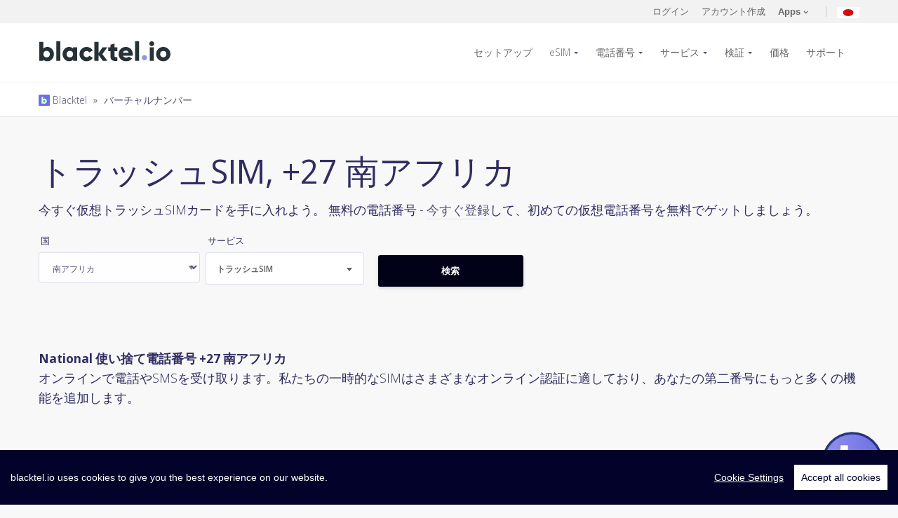

--- FILE ---
content_type: text/html; charset=UTF-8
request_url: https://www.blacktel.io/ja/virtual-numbers/za/simtrash/national
body_size: 12770
content:
<!DOCTYPE html>
<html class="no-js" lang="ja">
  <head>
    <meta charset="utf-8">
    <meta http-equiv="X-UA-Compatible" content="IE=edge,chrome=1">
    <meta name="viewport" content="width=device-width, initial-scale=1.0, maximum-scale=5, user-scalable=yes">
    <meta class="foundation-mq">
    <meta name="theme-color" content="#010118">
	<title>National 使い捨て電話番号 +27 南アフリカ</title>
	<meta name="description" content="仮想番号の原点： 南アフリカ +27 National 📱 SMS認証用のゴミ携帯番号でSMSと電話を受け取ります">

		<meta itemprop="name" content="Blacktel.io">
    <meta itemprop="image" content="https://www.blacktel.io/static/site/assets/images/logos/blacktelio.svg">
    <meta itemprop="description" content="仮想番号の原点： 南アフリカ +27 National 📱 SMS認証用のゴミ携帯番号でSMSと電話を受け取ります">
    <meta property="og:title" content="National 使い捨て電話番号 +27 南アフリカ"/>
    <meta property="og:image" content="https://www.blacktel.io/static/site/assets/images/logos/blacktelio.svg"/>
    <meta property="og:site_name" content="Blacktel.io"/>
    <meta property="og:description" content="仮想番号の原点： 南アフリカ +27 National 📱 SMS認証用のゴミ携帯番号でSMSと電話を受け取ります"/>
	
		<link rel="canonical" href="https://www.blacktel.io/ja/virtual-numbers/za/simtrash/national">

	<link rel="alternate" hreflang="x-default" href="https://www.blacktel.io/en/virtual-numbers/za/simtrash/national"><link rel="alternate" href="https://www.blacktel.io/en/virtual-numbers/za/simtrash/national" hreflang="en"><link rel="alternate" href="https://www.blacktel.io/de/virtuelle-nummern/za/simtrash/national" hreflang="de"><link rel="alternate" href="https://www.blacktel.io/es/numeros-virtuales/za/simtrash/national" hreflang="es"><link rel="alternate" href="https://www.blacktel.io/pt/numeros-virtuais/za/simtrash/national" hreflang="pt"><link rel="alternate" href="https://www.blacktel.io/br/numeros-virtuais/za/simtrash/national" hreflang="br"><link rel="alternate" href="https://www.blacktel.io/it/numeri-virtuali/za/simtrash/national" hreflang="it"><link rel="alternate" href="https://www.blacktel.io/fr/numeros-virtuels/za/simtrash/national" hreflang="fr"><link rel="alternate" href="https://www.blacktel.io/zh/virtual-numbers/za/simtrash/national" hreflang="zh"><link rel="alternate" href="https://www.blacktel.io/ja/virtual-numbers/za/simtrash/national" hreflang="ja"><link rel="alternate" href="https://www.blacktel.io/ko/virtual-numbers/za/simtrash/national" hreflang="ko"><link rel="alternate" href="https://www.blacktel.io/ru/virtual-numbers/za/simtrash/national" hreflang="ru"><link rel="alternate" href="https://www.blacktel.io/hi/virtual-numbers/za/simtrash/national" hreflang="hi">
    <link rel="icon" href="https://www.blacktel.io/favicon.ico" type="image/x-icon">
	
    <link rel="apple-touch-icon" sizes="57x57" href="https://www.blacktel.io/static/site/assets/favicons/apple-icon-57x57.png">
    <link rel="apple-touch-icon" sizes="60x60" href="https://www.blacktel.io/static/site/assets/favicons/apple-icon-60x60.png">
    <link rel="apple-touch-icon" sizes="72x72" href="https://www.blacktel.io/static/site/assets/favicons/apple-icon-72x72.png">
    <link rel="apple-touch-icon" sizes="76x76" href="https://www.blacktel.io/static/site/assets/favicons/apple-icon-76x76.png">
    <link rel="apple-touch-icon" sizes="114x114" href="https://www.blacktel.io/static/site/assets/favicons/apple-icon-114x114.png">
    <link rel="apple-touch-icon" sizes="120x120" href="https://www.blacktel.io/static/site/assets/favicons/apple-icon-120x120.png">
    <link rel="apple-touch-icon" sizes="144x144" href="https://www.blacktel.io/static/site/assets/favicons/apple-icon-144x144.png">
    <link rel="apple-touch-icon" sizes="152x152" href="https://www.blacktel.io/static/site/assets/favicons/apple-icon-152x152.png">
    <link rel="apple-touch-icon" sizes="180x180" href="https://www.blacktel.io/static/site/assets/favicons/apple-icon-180x180.png">
    <link rel="icon" type="image/png" sizes="192x192" href="https://www.blacktel.io/static/site/assets/favicons/android-icon-192x192.png">
    <link rel="icon" type="image/png" sizes="32x32" href="https://www.blacktel.io/static/site/assets/favicons/favicon-32x32.png">
    <link rel="icon" type="image/png" sizes="96x96" href="https://www.blacktel.io/static/site/assets/favicons/favicon-96x96.png">
    <link rel="icon" type="image/png" sizes="16x16" href="https://www.blacktel.io/static/site/assets/favicons/favicon-16x16.png">
    <link rel="manifest" href="https://www.blacktel.io/static/site/assets/favicons/manifest.json">
    <meta name="msapplication-TileColor" content="#010118">
    <meta name="msapplication-TileImage" content="https://www.blacktel.io/static/site/assets/favicons/ms-icon-144x144.png">

    
    

        <link rel="preload" href="https://fonts.googleapis.com/css2?family=Open+Sans:ital,wdth,wght@0,75..100,300..800;1,75..100,300..800&display=swap" as="style" onload="this.onload=null;this.rel='stylesheet'">
    <noscript><link rel="stylesheet" href="https://fonts.googleapis.com/css2?family=Open+Sans:ital,wdth,wght@0,75..100,300..800;1,75..100,300..800&display=swap"></noscript>
    <link rel="stylesheet" href="https://www.blacktel.io/static/site/assets/stylesheets/style-min.beta.css?v1.0.0">

    
    
    
	
	
    <!-- <link rel="stylesheet" href="https://www.blacktel.io/static/site/assets/stylesheets/animate.min.css">-->

	<link rel="stylesheet" href="https://www.blacktel.io/static/site/assets/stylesheets/custom.css??v1.1.0">
    <link rel="stylesheet" href="https://www.blacktel.io/static/site/assets/stylesheets/custom-checkboxes.css">
	
	
	<script>var LANG = 'ja'; var URL_ASSETS = 'https://www.blacktel.io/static/site/assets'; PREFERREDCOUNTRIES = ['jp', 'kr', 'cn', 'tw'];</script>

  </head>
  <body class="">
<noscript>
  <center>
    <strong>何かが間違っていました、再度試してみてください</strong><br>
    JavaScriptの素晴らしい世界を有効にしてください  </center>
  <style>div { display:none; }</style>
</noscript><header class="main-header">

  <section class="actions-bar">
    <div class="row">
      <div class="small-16 columns">

                    <div class="account">

                <!-- <a title="ログイン" href="javascript:void(0);" data-open="loginBox">ログイン</a>-->
                <a title="ログイン" href="https://www.blacktel.io/ja/login">ログイン</a>

                <!-- <a title="アカウント作成" href="javascript:void(0);" data-open="registerBox">アカウント作成</a> -->
                <a title="アカウント作成" href="https://www.blacktel.io/ja/register">アカウント作成</a>

                <a class="user-account apps-menu" href="javascript:;"><strong>Apps</strong>
                    <svg class="arrow" xmlns="http://www.w3.org/2000/svg" width="7" height="4.606" clip-rule="evenodd" fill-rule="evenodd" stroke-linejoin="round" stroke-miterlimit="1.414">
                        <path d="M1.622.689L3.596 2.66 5.574.683a.6.6 0 0 1 .848.848l-2.4 2.4a.593.593 0 0 1-.882-.028L.774 1.536a.601.601 0 0 1 .418-1.03c.168 0 .322.07.43.182z" fill="#666"></path>
                    </svg>
                </a>
                <a title="現在の言語: 日本語" class="lang-menu toggle" href="javascript:;"><img class="lazy" width="32" height="32" data-src="https://www.blacktel.io/static/site/assets/images/flags-svg/jp.svg" alt="現在の言語: 日本語"></a>
            </div>

        

          <ul class="menupop" id="account-options" data-menu="" data-menu-toggle=".apps-menu">

              <li class="f-item">
                  <a title="Blacktel iOS App" rel="noreferrer" target="_blank" href="https://itunes.apple.com/jp/app/blacktel/id1440329351">
                      <img class="lazy" data-src="https://www.blacktel.io/static/site/assets/images/icons/stores/apple.svg" alt="Blacktel iOS App"> iOS
                  </a>
              </li>

              <li class="f-item">
                  <a title="Blacktel Android App" target="_blank" href="https://play.google.com/store/apps/details?id=com.getsecondnumber">
                      <img class="lazy" data-src="https://www.blacktel.io/static/site/assets/images/icons/stores/google.svg" alt="Blacktel Android App"> Android
                  </a>
              </li>

              <li class="f-item">
                  <a title="Blacktel Desktop App Windows" download target="_blank" href="https://www.blacktel.io/download/Blacktel-2.0.0-win-x64.exe">
                      <img class="store lazy" data-src="https://www.blacktel.io/static/site/assets/images/icons/stores/windows.svg" alt="Blacktel Desktop App Windows"> Windows
                  </a>
              </li>

              <li class="f-item">
                <a title="Blacktel Desktop App MacOS" download target="_blank" href="https://www.blacktel.io/download/Blacktel-2.0.0-mac-x64.dmg">
                     <img class="store lazy" data-src="https://www.blacktel.io/static/site/assets/images/icons/stores/macos.svg" alt="Blacktel Desktop App MacOS"> MacOS
                 </a>
              </li>

              <li class="f-item">
                  <a title="Blacktel Desktop App Linux" download target="_blank" href="https://www.blacktel.io/download/Blacktel-2.0.0-linux-amd64.deb">
                      <img class="store lazy" data-src="https://www.blacktel.io/static/site/assets/images/icons/stores/linux.svg" alt="Blacktel Desktop App Linux"> Linux
                  </a>
              </li>

              <li class="f-item">
                                    <a title="Blacktel Webphone" target="_blank" href="https://phone.blacktel.io">
                      <img class="store lazy" data-src="https://www.blacktel.io/static/site/assets/images/icons/stores/webphone.svg" alt="Blacktel Webphone">Web Phone
                  </a>
              </li>

          </ul>

        <ul class="menupop" data-menu="" data-menu-toggle=".lang-menu">
            <li><a title="言語を変更する: English" href="https://www.blacktel.io/en/virtual-numbers/za/simtrash/national"><img width="20" height="16" class="lazy" data-src="https://www.blacktel.io/static/site/assets/images/flags/single/US.png" alt="言語を変更する: English">English</a></li><li><a title="言語を変更する: Deutsch" href="https://www.blacktel.io/de/virtuelle-nummern/za/simtrash/national"><img width="20" height="16" class="lazy" data-src="https://www.blacktel.io/static/site/assets/images/flags/single/DE.png" alt="言語を変更する: Deutsch">Deutsch</a></li><li><a title="言語を変更する: Español" href="https://www.blacktel.io/es/numeros-virtuales/za/simtrash/national"><img width="20" height="16" class="lazy" data-src="https://www.blacktel.io/static/site/assets/images/flags/single/ES.png" alt="言語を変更する: Español">Español</a></li><li><a title="言語を変更する: Português (Portugal)" href="https://www.blacktel.io/pt/numeros-virtuais/za/simtrash/national"><img width="20" height="16" class="lazy" data-src="https://www.blacktel.io/static/site/assets/images/flags/single/PT.png" alt="言語を変更する: Português (Portugal)">Português (Portugal)</a></li><li><a title="言語を変更する: Português (Brasil)" href="https://www.blacktel.io/br/numeros-virtuais/za/simtrash/national"><img width="20" height="16" class="lazy" data-src="https://www.blacktel.io/static/site/assets/images/flags/single/BR.png" alt="言語を変更する: Português (Brasil)">Português (Brasil)</a></li><li><a title="言語を変更する: Italiano" href="https://www.blacktel.io/it/numeri-virtuali/za/simtrash/national"><img width="20" height="16" class="lazy" data-src="https://www.blacktel.io/static/site/assets/images/flags/single/IT.png" alt="言語を変更する: Italiano">Italiano</a></li><li><a title="言語を変更する: Français" href="https://www.blacktel.io/fr/numeros-virtuels/za/simtrash/national"><img width="20" height="16" class="lazy" data-src="https://www.blacktel.io/static/site/assets/images/flags/single/FR.png" alt="言語を変更する: Français">Français</a></li><li><a title="言語を変更する: 中文(简体)" href="https://www.blacktel.io/zh/virtual-numbers/za/simtrash/national"><img width="20" height="16" class="lazy" data-src="https://www.blacktel.io/static/site/assets/images/flags/single/CN.png" alt="言語を変更する: 中文(简体)">中文(简体)</a></li><li><a title="言語を変更する: 한국어" href="https://www.blacktel.io/ko/virtual-numbers/za/simtrash/national"><img width="20" height="16" class="lazy" data-src="https://www.blacktel.io/static/site/assets/images/flags/single/KR.png" alt="言語を変更する: 한국어">한국어</a></li><li><a title="言語を変更する: Русский" href="https://www.blacktel.io/ru/virtual-numbers/za/simtrash/national"><img width="20" height="16" class="lazy" data-src="https://www.blacktel.io/static/site/assets/images/flags/single/RU.png" alt="言語を変更する: Русский">Русский</a></li><li><a title="言語を変更する: हिंदी" href="https://www.blacktel.io/hi/virtual-numbers/za/simtrash/national"><img width="20" height="16" class="lazy" data-src="https://www.blacktel.io/static/site/assets/images/flags/single/IN.png" alt="言語を変更する: हिंदी">हिंदी</a></li>

        </ul>

      </div>

    </div>
  </section>


  <section class="main-nav">
    <div class="row">
      <div class="small-13 large-3 columns">
        <a class="logo" href="https://www.blacktel.io/ja"><img class="lazy" data-src="https://www.blacktel.io/static/site/assets/images/logos/blacktelio.svg" alt="Blacktel"></a>
     </div>
      <div class="small-3 large-13 columns">
        <nav>
          <ul class="dropdown menu align-right" data-dropdown-menu="">
            
              <li>
                  <a title="バーチャル番号を設定" href="https://www.blacktel.io/ja/setup">セットアップ</a>
              </li>

              <li>
                  <a title="eSIMを購入" class="" href="https://www.blacktel.io/ja/esim">eSIM</a>
                  <ul class="menu">

                    <li>
                        <a title="国別eSIMを購入" href="https://www.blacktel.io/ja/esim">国</a>
                    </li>
                    <li>
                        <a title="リージョナルeSIMを購入" href="https://www.blacktel.io/ja/esim/regional">リージョナル</a>
                    </li>
                    <li>
                        <a title="グローバルeSIMを購入" href="https://www.blacktel.io/ja/esim/global">グローバル</a>

                    </li>
                  </ul>
              </li>

              <li>
                <a title="バーチャルナンバー" class="" href="https://www.blacktel.io/ja/phone-number">電話番号</a>

                <ul class="menu">
                                                <li>
                                <a title="バーチャルナンバー カナダ" href="https://www.blacktel.io/ja/phone-number/ca">
                                    カナダ                                    <img class="flag lazy" width="20" data-src="https://www.blacktel.io/static/site/assets/images/flags-svg/ca.svg" alt="電話番号 カナダ" width="50">

                                </a>
                            </li>

                                                    <li>
                                <a title="バーチャルナンバー イギリス" href="https://www.blacktel.io/ja/phone-number/gb">
                                    イギリス                                    <img class="flag lazy" width="20" data-src="https://www.blacktel.io/static/site/assets/images/flags-svg/gb.svg" alt="電話番号 イギリス" width="50">

                                </a>
                            </li>

                                                    <li>
                                <a title="バーチャルナンバー アメリカ" href="https://www.blacktel.io/ja/phone-number/us">
                                    アメリカ                                    <img class="flag lazy" width="20" data-src="https://www.blacktel.io/static/site/assets/images/flags-svg/us.svg" alt="電話番号 アメリカ" width="50">

                                </a>
                            </li>

                        

                    <li>
                        <a title="全ての国を表示する" href="https://www.blacktel.io/ja/phone-number">全ての国を表示する &raquo; </a>
                    </li>

                </ul>

             </li>

                            <li>
                    <a title="サービス" href="https://www.blacktel.io/ja/services">サービス</a>
                    <ul class="menu">
                        <li>
                            <a title="電話 + SMS" class="" href="https://www.blacktel.io/ja/services/call-sms">
                                電話 + SMS                                <img width="35" class="lazy" data-src="https://www.blacktel.io/static/site/assets/images/icons/number-features/callsms.svg" alt="電話 + SMS" border="0">
                            </a>
                        </li>
                        <li>
                            <a title="電話" class="" href="https://www.blacktel.io/ja/services/call">
                                電話                                <img width="35" class="lazy" data-src="https://www.blacktel.io/static/site/assets/images/icons/number-features/call.svg" alt="電話" border="0">
                            </a>
                        </li>
                        <li>
                            <a title="SMS" class="" href="https://www.blacktel.io/ja/services/sms">
                                SMS                                <img width="35" class="lazy" data-src="https://www.blacktel.io/static/site/assets/images/icons/number-features/sms.svg" alt="SMS" border="0">
                            </a>
                        </li>
                        <li>
                            <a title="WhatsApp SIM" class="" href="https://www.blacktel.io/ja/services/whatsapp-sim">
                                WhatsApp SIM                                <img width="35" class="lazy" data-src="https://www.blacktel.io/static/site/assets/images/icons/number-features/simwhats.svg" alt="WhatsApp SIM" border="0">
                            </a>
                        </li>
                        <li>
                            <a title="トラッシュSIM" class="" href="https://www.blacktel.io/ja/services/trash-sim">
                                 トラッシュSIM                                <img width="35" class="lazy" data-src="https://www.blacktel.io/static/site/assets/images/icons/number-features/simtrash.svg" alt="トラッシュSIM" border="0">

                           </a>
                        </li>
                        <li>
                            <a title="通話料無料" class="" href="https://www.blacktel.io/ja/services/toll-free">
                                通話料無料                                <img width="35" class="lazy" data-src="https://www.blacktel.io/static/site/assets/images/icons/number-features/call.svg" alt="通話料無料" border="0">
                            </a>
                        </li>
                    </ul>
                </li>

                <li>
                    <a title="SMS認証" href="https://www.blacktel.io/ja/verifications">検証</a>
                    <ul class="menu">
                        <li><a title="Facebook SMS認証" href="https://www.blacktel.io/ja/verifications/facebook">Facebook <img width="16" class="lazy" data-src="https://www.blacktel.io/static/site/assets/images/thirdparty/favicon/facebook-favicon.png" alt="Facebook SMS認証" border="0"> </a></li><li><a title="Google SMS認証" href="https://www.blacktel.io/ja/verifications/google">Google <img width="16" class="lazy" data-src="https://www.blacktel.io/static/site/assets/images/thirdparty/favicon/google-favicon.ico" alt="Google SMS認証" border="0"> </a></li><li><a title="TikTok SMS認証" href="https://www.blacktel.io/ja/verifications/tiktok">TikTok <img width="16" class="lazy" data-src="https://www.blacktel.io/static/site/assets/images/thirdparty/favicon/tiktok-favicon.png" alt="TikTok SMS認証" border="0"> </a></li><li><a title="Tinder SMS認証" href="https://www.blacktel.io/ja/verifications/tinder">Tinder <img width="16" class="lazy" data-src="https://www.blacktel.io/static/site/assets/images/thirdparty/favicon/tinder-fav.png" alt="Tinder SMS認証" border="0"> </a></li><li><a title="WhatsApp  SMS認証" href="https://www.blacktel.io/ja/verifications/whatsapp">WhatsApp  <img width="16" class="lazy" data-src="https://www.blacktel.io/static/site/assets/images/thirdparty/favicon/whatsapp-favicon.png" alt="WhatsApp  SMS認証" border="0"> </a></li>
                        <li>
                            <a title="サービスを見つける" href="https://www.blacktel.io/ja/verifications">サービスを見つける &raquo;</a>
                        </li>
                    </ul>
                </li>

                <li><a title="価格" class="" href="https://www.blacktel.io/ja/pricing">価格</a></li>

            
            <li><a title="サポート" class="" href="https://www.blacktel.io/ja/support">サポート</a></li>

            <!-- <li><a title="無料の電話" class="" href="https://www.blacktel.io/ja/free">無料の電話</a></li>-->

            
          </ul>
        </nav>
        <div id="mobile-menu"></div>
      </div>
    </div>
  </section>

  
     <section style="padding:10px;" class="dashnav">
        <div class="row">
          <div class="small-16 columns">
            <small><a title="Balcktel" class="" href="https://www.blacktel.io/ja"><img style="margin-top:-3px;" alt="Blacktel Breadcrumb" width="16" src="https://www.blacktel.io/favicon.png"> Blacktel</a><span class="breadcrumb-separator"> » </span><a class="" href="https://www.blacktel.io/ja/virtual-numbers">バーチャルナンバー</a></small>
          </div>
        </div>
      </section>

  
</header><section class="find">
		
      <div class="row">
        <div class="small-16 columns">
          <h1>トラッシュSIM, +27 南アフリカ</h1>
          <p>
              今すぐ仮想トラッシュSIMカードを手に入れよう。
              無料の電話番号 - <a title="アカウント作成" href="https://www.blacktel.io/ja/register">今すぐ登録</a>して、初めての仮想電話番号を無料でゲットしましょう。          </p>
        </div>
      </div>
</section>

<section>
    <div class="row">
        <div class="small-16 columns">
        
	  <div class="search-numbers">
		<div class="row">
		  <div class="small-16 columns">
			 
				<form role="" autocomplete="" style="" class="clearfix" name="form_virtualnumber-search" id="form_virtualnumber-search" action="https://www.blacktel.io/ajax.php?task=virtualnumber-search" onsubmit='$.ajax({url: "https://www.blacktel.io/ajax.php?task=virtualnumber-search", data: $(this.elements).serialize(), success: function(response){$("#ajax_virtualnumber-search").html(response);}, type: "POST", dataType: "html"}); return false;' method="POST"  >
			  <div class="small-up-1 medium-up-3 large-up-5">
				<div class="column column-block">
				  <div class="flag-select-wrap">
					<!-- <select id="searchnumber_countryiso" name="countryiso" class="country-picker">-->
					  <label>国</label>
                      <select name="countryiso">
						<option value="AR" id="AR">アルゼンチン</option><option value="AU" id="AU">オーストラリア</option><option value="AT" id="AT">オーストリア</option><option value="BE" id="BE">ベルギー</option><option value="BR" id="BR">ブラジル</option><option value="CA" id="CA">カナダ</option><option value="DK" id="DK">デンマーク</option><option value="EE" id="EE">エストニア</option><option value="FI" id="FI">フィンランド</option><option value="FR" id="FR">フランス</option><option value="DE" id="DE">ドイツ</option><option value="GR" id="GR">ギリシャ</option><option value="HK" id="HK">香港</option><option value="HU" id="HU">ハンガリー</option><option value="IE" id="IE">アイルランド</option><option value="IT" id="IT">イタリア</option><option value="JP" id="JP">日本</option><option value="LV" id="LV">ラトビア</option><option value="LT" id="LT">リトアニア</option><option value="LU" id="LU">ルクセンブルク</option><option value="MX" id="MX">メキシコ</option><option value="NL" id="NL">オランダ</option><option value="NZ" id="NZ">ニュージーランド</option><option value="NO" id="NO">ノルウェー</option><option value="PA" id="PA">パナマ</option><option value="PE" id="PE">ペルー</option><option value="PL" id="PL">ポーランド</option><option value="PT" id="PT">ポルトガル</option><option value="PR" id="PR">プエルトリコ</option><option value="RO" id="RO">ルーマニア</option><option value="SK" id="SK">スロバキア</option><option value="SI" id="SI">スロベニア</option><option selected value="ZA" id="ZA">南アフリカ</option><option value="KR" id="KR">韓国</option><option value="ES" id="ES">スペイン</option><option value="SE" id="SE">スウェーデン</option><option value="CH" id="CH">スイス</option><option value="TR" id="TR">トルコ</option><option value="GB" id="GB">イギリス</option><option value="US" id="US">アメリカ</option>					</select>
				  </div>
				</div>
				<div class="column column-block">
                  <label>サービス</label>
				  <select id="searchnumber_feature" name="feature" class="number-features">
					<option value="" disabled="">利用可能なサービス</option>
					<option value="callsms">電話 + SMS</option><option value="call">電話</option><option value="sms">SMS</option><option value="simwhats">WhatsApp SIM</option><option selected value="simtrash">トラッシュSIM</option><option value="tollfree">通話料無料</option>				  </select>
				</div>
				
				<!--
				<div class="column column-block">
				  <select id="searchnumber_type" name="type" class="custom-select">
					<option disabled="" disabled="">番号の種類</option>
									  </select>
				</div>
				-->


				<!--
				<div class="column column-block">
				  <select id="searchnumber_filter" name="filter" class="custom-select">
					<option value="" disabled="">フィルター</option>
					 <option value=""></option>
					 				  </select>
				</div>
				<div class="column column-block">
				  <input name="filtervalue" type="text" value="" placeholder="フィルターベースの入力 ...">
				</div>
				-->
				
				<div class="column column-block">
				  <br>
				  <input onclick="$('#jloadervirtualnumber-search').show();" id="triggerVirtualNumberSubmit" class="button grad expanded large" type="submit" value="検索">
				</div>
			  </div>

                                    <input type="hidden" name="display" value="1">
                
			</form>
			<div class="text-center">
				<div id="jloadervirtualnumber-search" style="display:none;"><img width="50" src="https://www.blacktel.io/static/site/assets/ajax-loader-ripple.svg" alt="Loading ..."></div>
				<div id="ajax_virtualnumber-search"></div>
			</div>

		  </div>
		</div>
	  </div>    </div>
    </div>
</section>

<br>
<hr class="invisible">

<section>
    <div class="row">
        <div class="small-16 columns">
            <strong>National 使い捨て電話番号 +27 南アフリカ</strong><br>
            <p>オンラインで電話やSMSを受け取ります。私たちの一時的なSIMはさまざまなオンライン認証に適しており、あなたの第二番号にもっと多くの機能を追加します。</p>
        </div>
    </div>
</section> 
    <footer class="main-footer">
      <section class="link-block">
        <div class="row">
          <div class="small-16 columns">
            <div class="small-up-3 medium-up-3 large-up-5">
              <div class="column column-block">
                <h4>製品</h4>
                <ul>

                  <li><a title="eSIMを購入" href="https://www.blacktel.io/ja/esim">eSIM</a></li>
                  <li><a title="電話番号を購入する" href="https://www.blacktel.io/ja/phone-number">電話番号</a></li>
                  <li><a href="https://www.blacktel.io/ja/catalog">カタログ</a></li>
                  <li><a href="https://www.blacktel.io/ja/calls">電話</a></li>
                  <li><a href="https://www.blacktel.io/ja/text-messages">SMS</a></li>
                  <!-- <li><a href="https://www.blacktel.io/ja/fax">オンラインファックス</a></li>-->
                  <li><a href="https://www.blacktel.io/ja/virtual-numbers">バーチャルナンバー</a></li>
                  <li><a href="https://www.blacktel.io/ja/free">無料の電話</a></li>
                  <li><a target="_blank" title="Free Authenticator 2FA" href="https://www.free-authenticator.com">Free Authenticator</a></li>


                </ul>

              </div>
              <div class="column column-block">
                <h4>サービス</h4>
                <ul>
                  <li>
                        <a title="Blacktel Service: 電話 + SMS" href="https://www.blacktel.io/ja/services/call-sms">
                            <img width="25" class="lazy" data-src="https://www.blacktel.io/static/site/assets/images/icons/number-features/callsms.svg" alt="Blacktel Service: 電話 + SMS" border="0"> 電話 + SMS                        </a>
                  </li>

                  <li>
                    <a title="Blacktel Service: 電話" href="https://www.blacktel.io/ja/services/call">
                        <img width="25" class="lazy" data-src="https://www.blacktel.io/static/site/assets/images/icons/number-features/call.svg" alt="Blacktel Service: 電話" border="0"> 電話                    </a>
                  </li>

                  <li>
                    <a title="Blacktel Service: SMS" href="https://www.blacktel.io/ja/services/sms">
                        <img width="25" class="lazy" data-src="https://www.blacktel.io/static/site/assets/images/icons/number-features/sms.svg" alt="Blacktel Service: SMS" border="0"> SMS                    </a>
                  </li>

                <!--
                  <li>
                    <a title="Blacktel Service: ファックス" href="https://www.blacktel.io/ja/services/fax">
                        <img width="25" class="lazy" data-src="https://www.blacktel.io/static/site/assets/images/icons/number-features/fax.svg" alt="Blacktel Service: ファックス" border="0"> ファックス                    </a>
                  </li>
                 -->

                  <li>
                      <a title="Blacktel Service: WhatsApp SIM" href="https://www.blacktel.io/ja/services/whatsapp-sim">
                        <img width="25" class="lazy" data-src="https://www.blacktel.io/static/site/assets/images/icons/number-features/simwhats.svg" alt="Blacktel Service: WhatsApp SIM" border="0"> WhatsApp SIM                      </a>
				  </li>

				  <li>
				    <a title="Blacktel Service: トラッシュSIM" href="https://www.blacktel.io/ja/services/trash-sim">
                        <img width="25" class="lazy" data-src="https://www.blacktel.io/static/site/assets/images/icons/number-features/simtrash.svg" alt="Blacktel Service: トラッシュSIM" border="0"> トラッシュSIM                    </a>
                    </li>

                    <li>
                        <a title="Blacktel Service: 通話料無料" href="https://www.blacktel.io/ja/services/toll-free">
                            <img width="25" class="lazy" data-src="https://www.blacktel.io/static/site/assets/images/icons/number-features/call.svg" alt="Blacktel Service: 通話料無料" border="0"> 通話料無料                        </a>
                    </li>

                </ul>
              </div>
              <div class="column column-block">
                <h4>機能</h4>
                <ul>
                  <li><a title="バーチャル番号を設定" href="https://www.blacktel.io/ja/setup">セットアップ</a></li>
                  <li><a title="プリペイド電話番号" href="https://www.blacktel.io/ja/prepaid-phone-number">プリペイド電話番号</a></li>
                  <li><a title="2FA電話番号" href="https://www.blacktel.io/ja/2fa-phone-numbers">2FA電話番号</a></li>
                  <li><a title="検証" href="https://www.blacktel.io/ja/verifications">検証</a></li>
                  <li><a title="自分のデバイスを使う" href="https://www.blacktel.io/ja/own-devices">自分のデバイスを使う</a></li>
                  <li><a title="旅行用SIM" href="https://www.blacktel.io/ja/travel-sim">旅行用SIM</a></li>
                  <li><a title="eSIM対応" href="https://www.blacktel.io/ja/esim/howto/compatible">eSIM対応</a></li>

                  <!--
                  <li><a href="https://www.blacktel.io/ja">Call Forwarding</a></li>
                  <li><a href="https://www.blacktel.io/ja">Text to Email</a></li>
                  <li><a href="https://www.blacktel.io/ja">Fax to Email</a></li>
                  -->
                </ul>

              </div>
              <div class="column column-block">
                <h4>学習する</h4>

                <ul>
                    <li>
                        <a title="eSIMの使い方" href="https://www.blacktel.io/ja/esim/howto">eSIMの使い方</a>
                    </li>
                                            <li>
                            <a title="バーチャルフォンの開始方法は？" href="https://www.blacktel.io/ja/support/learn/article/how-to-start-my-virtual-phone">
                                バーチャルフォンの開始方法は？                            </a>
                        </li>
                                            <li>
                            <a title="価格とプラン" href="https://www.blacktel.io/ja/support/learn/article/pricing-and-plans">
                                価格とプラン                            </a>
                        </li>
                                            <li>
                            <a title="Whatsapp用バーチャル番号" href="https://www.blacktel.io/ja/support/learn/article/virtual-number-whatsapp">
                                Whatsapp用バーチャル番号                            </a>
                        </li>
                                            <li>
                            <a title="バーチャル番号を使用したTelegramコード" href="https://www.blacktel.io/ja/support/learn/article/receive-telegram-code-with-virtual-number">
                                バーチャル番号を使用したTelegramコード                            </a>
                        </li>
                                            <li>
                            <a title="セカンド電話番号" href="https://www.blacktel.io/ja/support/learn/article/second-phone-number">
                                セカンド電話番号                            </a>
                        </li>
                                            <li>
                            <a title="暗号通貨で電話番号を購入する" href="https://www.blacktel.io/ja/support/learn/article/buy-phone-number-with-crypto">
                                暗号通貨で電話番号を購入する                            </a>
                        </li>
                                    </ul>

              </div>
              <div class="column column-block">
                <h4>Blacktel App</h4>
                <ul>

                    <li>
                        <a title="Blacktel Webphone" target="_blank" href="https://phone.blacktel.io">
                            <img class="store lazy" width="136" data-src="https://www.blacktel.io/static/site/assets/images/icons/stores/webphone.svg" alt="Blacktel Webphone">
                        </a>
                    </li>

                                            <li>
                            <a title="Blacktel App Android" rel="noreferrer" target="_blank" href="https://play.google.com/store/apps/details?id=com.getsecondnumber">
                                <img class="store lazy" data-src="https://www.blacktel.io/static/site/assets/images/icons/stores/google.svg" alt="Blacktel App Android">
                            </a>
                        </li>
                    
                                            <li>
                            <a title="Blacktel App iOS" rel="noreferrer" target="_blank" href="https://itunes.apple.com/jp/app/blacktel/id1440329351">
                                <img class="store lazy" data-src="https://www.blacktel.io/static/site/assets/images/icons/stores/apple.svg" alt="Blacktel App iOS">
                            </a>
                        </li>
                    
                    <li>
                        <a title="Blacktel Desktop App Windows" download target="_blank" href="https://www.blacktel.io/download/Blacktel-2.0.0-win-x64.exe">
                            <img class="store lazy" width="136" data-src="https://www.blacktel.io/static/site/assets/images/icons/stores/windows.svg" alt="Blacktel Desktop App Windows">
                        </a>
                    </li>

                    <li>
                        <a title="Blacktel Desktop App MacOS" download target="_blank" href="https://www.blacktel.io/download/Blacktel-2.0.0-mac-x64.dmg">
                            <img class="store lazy" width="136" data-src="https://www.blacktel.io/static/site/assets/images/icons/stores/macos.svg" alt="Blacktel Desktop App MacOS">
                        </a>
                    </li>

                    <li>
                        <a title="Blacktel Desktop App  Linux" download target="_blank" href="https://www.blacktel.io/download/Blacktel-2.0.0-linux-amd64.deb">
                            <img class="store lazy" width="136" data-src="https://www.blacktel.io/static/site/assets/images/icons/stores/linux.svg" alt="Blacktel Desktop App Linux">
                        </a>
                    </li>

                </ul>
              </div>
            </div>
          </div>
        </div>
      </section>
    </footer>

     <footer class="main-footer">
	  
      <section class="copyright">
        <div class="row">
          <div class="small-16 medium-4 columns">
			<a href="https://www.blacktel.io">
				<img class="lazy" data-src="https://www.blacktel.io/static/site/assets/images/logos/blacktelio-green.svg" alt="blacktel.io" width="147">
				<p class="tagline"><small>バーチャル電話</small></p>
				
			</a>
          </div>
          <div class="small-16 medium-12 columns text-right">
			<!--
            <ul class="social">
              <li><a href="#/">
                                    <svg xmlns="http://www.w3.org/2000/svg" width="16" height="16" clip-rule="evenodd" fill-rule="evenodd" stroke-linejoin="round" stroke-miterlimit="1.414">
                    <path d="M6.845 3.128c-.725 0-1.428.114-1.902.345a2.233 2.233 0 0 0-.993 1.01c-.176.37-.263.817-.263 1.564v.71H2.498V8.62h1.19v6.179h2.539V8.619H7.81l.437-1.862h-2.02V6.09c0-.452.081-.758.245-.916.164-.16.49-.254.87-.254.381 0 .69.18 1.079.405l.462-1.75c-.713-.201-1.294-.447-2.038-.447m7.891 12.824H1.302c-.676 0-1.224-.499-1.224-1.174V1.286C.078.608.626.06 1.302.06h13.434c.675 0 1.224.548 1.224 1.226v13.492c0 .675-.549 1.174-1.224 1.174" fill="#9091ec"></path>
                  </svg></a></li>
              <li><a href="#/">
                                    <svg xmlns="http://www.w3.org/2000/svg" width="22" height="16" clip-rule="evenodd" fill-rule="evenodd" stroke-linejoin="round" stroke-miterlimit="1.414">
                    <path d="M13.607 7.096c.064.352.107.694.107 1.153 0 4.005-2.67 6.836-6.718 6.836A6.992 6.992 0 0 1 0 8.089a6.992 6.992 0 0 1 6.996-6.996c1.89 0 3.471.694 4.689 1.826l-1.89 1.837c-.524-.502-1.432-1.078-2.8-1.078-2.38 0-4.335 1.976-4.335 4.41 0 2.447 1.954 4.423 4.336 4.423 2.777 0 3.813-1.987 3.973-3.023H6.996V7.096zm6.387-1.998v1.998h1.998v1.997h-1.998v1.997h-1.997V9.093H16V7.096h1.997V5.098z" fill="#9091ec" fill-rule="nonzero"></path>
                  </svg></a></li>
              <li><a href="#/">
                                    <svg xmlns="http://www.w3.org/2000/svg" width="16" height="16" clip-rule="evenodd" fill-rule="evenodd" stroke-linejoin="round" stroke-miterlimit="1.414">
                    <path d="M14.166 6.745h-1.463a4.863 4.863 0 0 1-4.69 6.154 4.863 4.863 0 0 1-4.69-6.154H1.858v6.65c0 .44.355.794.794.794h10.72a.794.794 0 0 0 .793-.794zm0-4.07a.794.794 0 0 0-.794-.793h-1.588a.794.794 0 0 0-.794.794v1.588c0 .439.356.794.794.794h1.588a.794.794 0 0 0 .794-.794zM8.012 4.96a3.074 3.074 0 0 0-2.79 1.786h-.003l-.013.035c-.03.064-.055.131-.08.198l-.036.097a3.07 3.07 0 0 0-.059.211c-.008.032-.018.065-.025.1a3.083 3.083 0 0 0-.038.228l-.014.091a3.077 3.077 0 1 0 6.118 0l-.015-.091a3.083 3.083 0 0 0-.038-.229c-.007-.034-.017-.067-.025-.099a3.07 3.07 0 0 0-.06-.21c-.01-.033-.023-.065-.035-.098a3.01 3.01 0 0 0-.08-.198l-.013-.035h-.003a3.074 3.074 0 0 0-2.79-1.786m5.955 11.017H2.057a1.985 1.985 0 0 1-1.985-1.985V2.08C.072.982.96.094 2.057.094h11.91c1.097 0 1.986.888 1.986 1.985v11.91a1.985 1.985 0 0 1-1.985 1.986" fill="#9091ec"></path>
                  </svg></a></li>
              <li><a href="#/">
                                    <svg xmlns="http://www.w3.org/2000/svg" width="17" height="16" clip-rule="evenodd" fill-rule="evenodd" stroke-linejoin="round" stroke-miterlimit="1.414">
                    <path d="M11.383 1.221c1.295-.023 1.983.45 2.641 1.049.559-.049 1.285-.36 1.712-.576l.416-.229c-.244.66-.575 1.176-1.084 1.57-.113.087-.225.204-.367.26v.008c.725-.008 1.323-.336 1.891-.512V2.8a5.443 5.443 0 0 1-1.133 1.3c-.174.138-.348.275-.522.415.01.766-.01 1.5-.155 2.145-.834 3.752-3.045 6.297-6.545 7.388-1.257.392-3.288.553-4.728.194a12.038 12.038 0 0 1-1.965-.642 8.023 8.023 0 0 1-.945-.486l-.294-.18c.325.01.705.099 1.068.04.328-.053.65-.038.953-.104.757-.165 1.428-.387 2.006-.723.28-.165.706-.359.905-.595a2.798 2.798 0 0 1-.995-.178c-1.08-.382-1.71-1.085-2.12-2.138.328.036 1.272.122 1.492-.064-.412-.023-.808-.262-1.092-.44C1.652 8.186.944 7.275.95 5.871l.342.162c.219.092.44.143.701.196.11.02.33.087.457.041h-.016c-.169-.196-.443-.328-.612-.537-.558-.695-1.08-1.76-.75-3.03.084-.324.217-.609.359-.871l.016.007c.065.138.21.237.302.35.285.353.636.671.994.95 1.22.955 2.32 1.54 4.084 1.976.448.11.966.193 1.5.196-.15-.438-.102-1.146.017-1.57.297-1.064.943-1.833 1.89-2.243.227-.099.479-.17.743-.226.135-.018.271-.033.407-.05" fill="#9091ec"></path>
                  </svg></a></li>
              <li><a href="#/">
                                    <svg xmlns="http://www.w3.org/2000/svg" width="20" height="16" clip-rule="evenodd" fill-rule="evenodd" stroke-linejoin="round" stroke-miterlimit="1.414">
                    <path d="M8.73 11.117l-.04-6.195 4.312 3.125zm8.08-9.886l-6.423-.006-6.674.006c-1.669 0-3.544 1.116-3.544 2.75v8.134c0 1.635 1.875 2.63 3.544 2.63h13.096c1.669 0 3.024-.995 3.024-2.63V3.982c0-1.635-1.355-2.75-3.024-2.75" fill="#9091ec" fill-rule="nonzero"></path>
                  </svg></a></li>
            </ul>
			-->
            <ul>

                <li style="font-size:15px;"><a href="https://www.blacktel.io/ja/support/learn">学習する</a></li>
				<li style="font-size:15px;"><a href="https://www.blacktel.io/ja/about">私たちについて</a></li>
				<li style="font-size:15px;"><a href="https://www.blacktel.io/ja/contact">連絡先</a></li>
				<li style="font-size:15px;"><a href="https://www.blacktel.io/en/privacy">プライバシー</a></li>
				<li style="font-size:15px;"><a href="https://www.blacktel.io/ja/terms">利用規約</a></li>
				<li style="font-size:15px;"><a href="https://www.blacktel.io/ja/no-spam-policy">スパムポリシー</a></li>
            </ul>
            <!-- <p class="copy">&copy; blacktel.io <span class="date"></span></p>-->
          </div>
        </div>
      </section>

		<center>
            		    <a title="暗号通貨で電話番号を購入する" href="https://www.blacktel.io/ja/support/learn/article/buy-phone-number-with-crypto">
		     <img class="lazy" data-src="https://www.blacktel.io/static/site/assets/images/logos/we-love-bitcoin.png" border="0" alt="ビットコインで電話番号を購入する">
		    </a>
		    <!-- <br>
		    <a target="_blank "rel="noreferrer" href="https://t.me/blacktelio"><img alt="Blacktel on Telegram" width="20" class="lazy" data-src="https://telegram.org/favicon.ico?4" border="0"> Blacktel on Telegram</a>
		    -->
		</center>

		<br><br>

      </section>
    </footer>

    
	
    <div class="openpopup-container">
      <div class="popitopen" id="open-popup-apps" onclick="openPopUpAppsButton()">
        <!--p Open Phone-->
      </div>
    </div>
    <div class="popup-apps" id="popup-apps">

      <header>
		<span class="pop-up-title">バーチャル電話</span>
			<div id="close-popup-apps" onclick="closePopUpApps()">×</div>
			<div id="minimize-popup-apps" onclick="minPopUpApps()"><span class="minim-button">−</span></div>
			<div id="maximize-popup-apps" onclick="openPopUpApps()"><span class="maxi-button">&plus;</span></div>
			<hr>
			      </header>
      <section>

        
            <div class="callout alert"><a title="ログイン" href="https://www.blacktel.io/ja/login">仮想電話を利用するにはログインするかアカウントを作成してください</a></div>


        
      </section>
    </div>
  
    <div class="scrolltop-container">
      <div class="scrolltop">
        <div class="scroll icon"></div>
      </div>
    </div>


	<!-- <script src="https://www.blacktel.io/static/site/assets/js/jquery.min.js"></script>-->
	<script src="https://www.blacktel.io/static/site/assets/js/jquery-3.6.0.min.js"></script>

	<script src="https://www.blacktel.io/static/site/assets/js/what-input.min.js"></script>
	<script src="https://www.blacktel.io/static/site/assets/js/foundation.min.js"></script>
	<script>jQuery(document).foundation();</script>

	<script src="https://www.blacktel.io/static/site/assets/js/lazyload/lazyload.min.js"></script>
    <script>var lazyLoadInstance = new LazyLoad();</script>

	<!-- Load Frameworks. Do not use external cdns if possible ... -->
	<script src="https://www.blacktel.io/static/site/assets/js/typed.js"></script>
	<script src="https://www.blacktel.io/static/site/assets/js/select2.min.js"></script>
	<script src="https://www.blacktel.io/static/site/assets/js/drop-menu.js"></script>
	<script src="https://www.blacktel.io/static/site/assets/js/jquery.slicknav.min.js"></script>

    

	<script src="https://www.blacktel.io/static/site/assets/js/sticky/jquery.sticky.js"></script>
	<script src="https://www.blacktel.io/static/site/assets/js/jquery.ui.shake.min.js"></script>
	<script src="https://www.blacktel.io/static/site/assets/js/js.cookie-2.2.0.min.js"></script>

    
    
	<script src="https://www.blacktel.io/static/site/assets/js/jillixsidebar/src/jquery.sidebar.min.js"></script>

    
	
	<script src="https://www.blacktel.io/static/site/assets/js/cookieconsent/cookieconsent.min.js"></script>
    <script>
        window.CookieConsent.init({
        // More link URL on bar
        modalMainTextMoreLink: null,
        // How lond to wait until bar comes up
        barTimeout: 0,
        // Look and feel
        theme: {
          barColor: '#02022a',
          barTextColor: '#FFF',
          barMainButtonColor: '#FFF',
          barMainButtonTextColor: '#02022a',
          modalMainButtonColor: '#02022a',
          modalMainButtonTextColor: '#FFF',
        },
        language: {
          // Current language
          current: 'ja',
          locale: {
            de: {
              barMainText: 'Um Ihnen die beste Erfahrung auf unserer Website zu bieten, verwendet blacktel.io Cookies.',
              barLinkSetting: 'Cookie Einstellungen',
              barBtnAcceptAll: 'Alle Cookies erlauben',
              modalMainTitle: 'Cookie Einstellungen',
              modalMainText: 'Cookies sind kleine Daten, die von einer Website gesendet und vom Webbrowser des Benutzers auf dem Computer des Benutzers gespeichert werden, während der Benutzer surft. Ihr Browser speichert jede Nachricht in einer kleinen Datei namens Cookie. Wenn Sie eine andere Seite vom Server anfordern, sendet Ihr Browser das Cookie an den Server zurück. Cookies wurden als zuverlässiger Mechanismus für Websites entwickelt, um Informationen zu speichern oder die Browsing-Aktivitäten des Benutzers aufzuzeichnen.',
              modalBtnSave: 'Speichern',
              modalBtnAcceptAll: 'Alle Cookies erlauben',
              modalAffectedSolutions: 'Betroffen:',
              learnMore: 'Mehr erfahren',
              on: 'An',
              off: 'Aus',
            },
            en: {
              barMainText: 'blacktel.io uses cookies to give you the best experience on our website.',
              barLinkSetting: 'Cookie Settings',
              barBtnAcceptAll: 'Accept all cookies',
              modalMainTitle: 'Cookie Settings',
              modalMainText: 'Cookies are small piece of data sent from a website and stored on the user\'s computer by the user\'s web browser while the user is browsing. Your browser stores each message in a small file, called cookie. When you request another page from the server, your browser sends the cookie back to the server. Cookies were designed to be a reliable mechanism for websites to remember information or to record the user\'s browsing activity.',
              modalBtnSave: 'Save',
              modalBtnAcceptAll: 'Accept all cookies',
              modalAffectedSolutions: 'Affected:',
              learnMore: 'Learn more',
              on: 'On',
              off: 'Off',
            }
          }
        },
        // List all the categories you want to display
        categories: {
          // Unique name
          // This probably will be the default category
          necessary: {
            // The cookies here are necessary and category cant be turned off.
            // Wanted config value  will be ignored.
            needed: true,
            // The cookies in this category will be let trough.
            // This probably should be false if not necessary category
            wanted: true,
            // If the checkbox is on or off at first run.
            checked: true,
            // Language settings for categories
            language: {
              locale: {
                de: {
                  name: 'Notwendig',
                  description: 'Notwendige Cookies ermöglichen grundlegende Funktionen und sind für die einwandfreie Funktion der Website erforderlich.',
                },
                en: {
                  name: 'Essential',
                  description: 'Necessary cookies enable basic functions and are necessary for the website to function properly.',
                }
              }
            }
          },
          statistic: {
              needed: false,
              wanted: false,
              checked: true,
              language: {
                locale: {
                  de: {
                    name: 'Statisik',
                    description: 'Statistik Cookies erfassen Informationen anonym. Diese Informationen helfen uns zu verstehen, wie unsere Besucher unsere Website nutzen.',
                  },
                  en: {
                    name: 'Statistic',
                    description: 'Statistics cookies collect information anonymously. This information helps us to understand how our visitors use our website.',
                  }
                }
              }
         },
          extmedia: {
              needed: false,
              wanted: false,
              checked: true,
              language: {
                locale: {
                  de: {
                    name: 'Ext. Medien',
                    description: 'Inhalte von Videoplattformen und Social-Media-Plattformen werden standardmäßig blockiert. Wenn Cookies von externen Medien akzeptiert werden, bedarf der Zugriff auf diese Inhalte keiner manuellen Einwilligung mehr.',
                  },
                  en: {
                    name: 'Ext. Media',
                    description: 'The content of video platforms and social media platforms is blocked by default. If cookies are accepted by external media, access to this content no longer requires manual consent.',
                  }
                }
              }
         }
        },
        // List actual services here
        services: {
          // Unique name
          analytics: {
            // Existing category Unique name
            // This example shows how to block Google Analytics
            category: 'statistic',
            // Type of blocking to apply here.
            // This depends on the type of script we are trying to block
            // Can be: dynamic-script, script-tag, wrapped, localcookie
            type: 'dynamic-script',
            // Only needed if "type: dynamic-script"
            // The filter will look for this keyword in inserted scipt tags
            // and block if match found
            search: 'analytics',
            // List of known cookie names or Regular expressions matching
            // cookie names placed by this service.
            // These willbe removed from current domain and .domain.
            cookies: [
              {
                // Known cookie name.
                name: '_gid',
                // Expected cookie domain.
                domain: `.${window.location.hostname}`
              },
              {
                // Regex matching cookie name.
                name: /^_ga/,
                domain: `.${window.location.hostname}`
              }
            ],
            language: {
              locale: {
                de: {
                  name: 'Google Analytics'
                },
                en: {
                  name: 'Google Analytics'
                }
              }
            }
          }
        }
      });
    </script>

	

	<script src="https://www.blacktel.io/static/site/assets/js/functions.js?1769282263"></script>

	
<!-- No in use! -->
<!--
<script>
    //Use focus!
    $('.recaptchaInit').focus(function() {

        if(typeof grecaptcha == "undefined") {
            $.getScript("https://www.google.com/recaptcha/api.js?render=explicit&hl=ja");

            setTimeout(function () {
                $('.g-recaptcha').each(function (index, el) {
                    var id = grecaptcha.render(el, {'sitekey': RECAPTCHA_PUBLICKEY});
                    //alert('ID'+id);
                    $(el).attr('grecaptchaid', id);
                    //el[index].setAttribute('cid', id);
                });
            }, 1000);

        }
    });

    </script>
-->


<!-- Simple JS searcher on table rows -->
<script>
$('#searcher').keyup(function(e) { 
	txt = $("#searcher").val();
	$('.searcher').each(function(){
	   if($(this).text().toUpperCase().indexOf(txt.toUpperCase()) != -1){
			$(this).show();
	   } else {
			$(this).hide();
	   }
	});

});

$('#searcher-accordion').keyup(function(e) { 
	txt = $("#searcher-accordion").val();
	$('.accordion-item').each(function(){
	   if($(this).text().toUpperCase().indexOf(txt.toUpperCase()) != -1){
			$(this).show();
	   } else {
			$(this).hide();
	   }
	});
	
});


$('#searcherOne').keyup(function(e) { 
	txt = $("#searcherOne").val();
	$('.searcherOne').each(function(){
	   if($(this).text().toUpperCase().indexOf(txt.toUpperCase()) != -1){
			$(this).show();
	   } else {
			$(this).hide();
	   }
	});
});

$('#searcherTwo').keyup(function(e) { 
	txt = $("#searcherTwo").val();
	$('.searcherTwo').each(function(){
	   if($(this).text().toUpperCase().indexOf(txt.toUpperCase()) != -1){
			$(this).show();
	   } else {
			$(this).hide();
	   }
	});
});

$('#searcherThree').keyup(function(e) { 
	txt = $("#searcherThree").val();
	$('.searcherThree').each(function(){
	   if($(this).text().toUpperCase().indexOf(txt.toUpperCase()) != -1){
			$(this).show();
	   } else {
			$(this).hide();
	   }
	});
});

$('#searcherFour').keyup(function(e) { 
	txt = $("#searcherFour").val();
	$('.searcherFour').each(function(){
	   if($(this).text().toUpperCase().indexOf(txt.toUpperCase()) != -1){
			$(this).show();
	   } else {
			$(this).hide();
	   }
	});
});

$('#searcherFive').keyup(function(e) { 
	txt = $("#searcherFive").val();
	$('.searcherFive').each(function(){
	   if($(this).text().toUpperCase().indexOf(txt.toUpperCase()) != -1){
			$(this).show();
	   } else {
			$(this).hide();
	   }
	});
});

$('#searcherSix').keyup(function(e) { 
	txt = $("#searcherSix").val();
	$('.searcherSix').each(function(){
	   if($(this).text().toUpperCase().indexOf(txt.toUpperCase()) != -1){
			$(this).show();
	   } else {
			$(this).hide();
	   }
	});
});

$('#searcherSeven').keyup(function(e) { 
	txt = $("#searcherSeven").val();
	$('.searcherSeven').each(function(){
	   if($(this).text().toUpperCase().indexOf(txt.toUpperCase()) != -1){
			$(this).show();
	   } else {
			$(this).hide();
	   }
	});
});

$('#searcherEight').keyup(function(e) { 
	txt = $("#searcherEight").val();
	$('.searcherEight').each(function(){
	   if($(this).text().toUpperCase().indexOf(txt.toUpperCase()) != -1){
			$(this).show();
	   } else {
			$(this).hide();
	   }
	});
});

$('#searcherNine').keyup(function(e) { 
	txt = $("#searcherNine").val();
	$('.searcherNine').each(function(){
	   if($(this).text().toUpperCase().indexOf(txt.toUpperCase()) != -1){
			$(this).show();
	   } else {
			$(this).hide();
	   }
	});
});


//Add separat searcher for virtual phone addressbook
$('#searcher_virtualphone_addressbook_blacktel').keyup(function(e) { 
	txt = $("#searcher_virtualphone_addressbook_blacktel").val();
	$('.searcher_virtualphone_addressbook_blacktel').each(function(){
	   if($(this).text().toUpperCase().indexOf(txt.toUpperCase()) != -1){
			$(this).show();
	   } else {
			$(this).hide();
	   }
	});
});
$('#searcher_virtualphone_addressbook_call').keyup(function(e) { 
	txt = $("#searcher_virtualphone_addressbook_call").val();
	$('.searcher_virtualphone_addressbook_call').each(function(){
	   if($(this).text().toUpperCase().indexOf(txt.toUpperCase()) != -1){
			$(this).show();
	   } else {
			$(this).hide();
	   }
	});
});
//Maybe add more for conference ...

$('#searcher_virtualphone_addressbook_sms').keyup(function(e) { 
	txt = $("#searcher_virtualphone_addressbook_sms").val();
	$('.searcher_virtualphone_addressbook_sms').each(function(){
	   if($(this).text().toUpperCase().indexOf(txt.toUpperCase()) != -1){
			$(this).show();
	   } else {
			$(this).hide();
	   }
	});
});
$('#searcher_virtualphone_addressbook_fax').keyup(function(e) { 
	txt = $("#searcher_virtualphone_addressbook_fax").val();
	$('.searcher_virtualphone_addressbook_fax').each(function(){
	   if($(this).text().toUpperCase().indexOf(txt.toUpperCase()) != -1){
			$(this).show();
	   } else {
			$(this).hide();
	   }
	});
});
</script>

<!--
<link rel="stylesheet" type="text/css" href="//cdnjs.cloudflare.com/ajax/libs/cookieconsent2/3.0.3/cookieconsent.min.css" />
<script src="//cdnjs.cloudflare.com/ajax/libs/cookieconsent2/3.0.3/cookieconsent.min.js"></script>
<script>
window.addEventListener("load", function(){
window.cookieconsent.initialise({
  "palette": {
	"popup": {
	  "background": "#edeff5",
	  "text": "#838391"
	},
	"button": {
	  "background": "#8ec760",
	  "text": "#ffffff"
	}
  },
  "theme": "classic",
  "position": "bottom-left",
  "content": {
	"href": "https://www.blacktel.io/ja/privacy"
  }
})});
</script>
-->

	
    
  <script defer src="https://static.cloudflareinsights.com/beacon.min.js/vcd15cbe7772f49c399c6a5babf22c1241717689176015" integrity="sha512-ZpsOmlRQV6y907TI0dKBHq9Md29nnaEIPlkf84rnaERnq6zvWvPUqr2ft8M1aS28oN72PdrCzSjY4U6VaAw1EQ==" data-cf-beacon='{"version":"2024.11.0","token":"e3aae567b41f48868142303f87178021","server_timing":{"name":{"cfCacheStatus":true,"cfEdge":true,"cfExtPri":true,"cfL4":true,"cfOrigin":true,"cfSpeedBrain":true},"location_startswith":null}}' crossorigin="anonymous"></script>
</body>
</html>